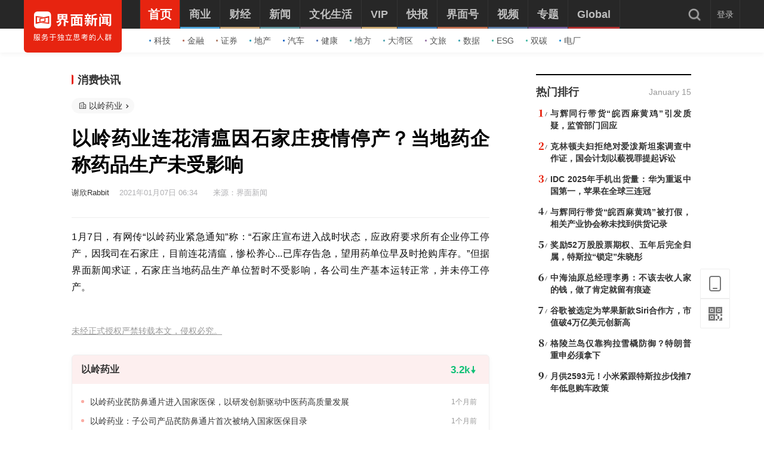

--- FILE ---
content_type: text/css
request_url: https://res.jiemian.com/assets/pkg/assets/css/pc/article/newsflash-d7607b41dd.css
body_size: 11169
content:
@charset "UTF-8";.navbar-container{width:700px;height:74px;margin:30px 0 50px 0;position:relative}.navbar-container.no-prue .opt-praise{display:none}.navbar-container.no-prue .article-navbar__operate{padding-right:80px}.navbar-inner-box{width:700px;height:74px;background:rgba(248,248,248,.98);-webkit-transition:-webkit-transform .5s ease 0s;transition:-webkit-transform .5s ease 0s;-o-transition:transform .5s ease 0s;transition:transform .5s ease 0s;transition:transform .5s ease 0s,-webkit-transform .5s ease 0s;-webkit-transform:translateY(0);-ms-transform:translateY(0);transform:translateY(0)}.navbar-inner-box.hidden{-webkit-transform:translateY(70px);-ms-transform:translateY(70px);transform:translateY(70px)}.navbar-inner-box.bar-fixed{position:fixed;bottom:0;z-index:9}.article-navbar{display:-webkit-box;display:-webkit-flex;display:-ms-flexbox;display:flex;-webkit-box-align:center;-webkit-align-items:center;-ms-flex-align:center;align-items:center;-webkit-justify-content:space-around;-ms-flex-pack:distribute;justify-content:space-around;padding:25px 40px}.article-navbar__operate{padding-right:40px;border-right:1px solid #c6cacd}.article-navbar__share{-webkit-box-flex:1;-webkit-flex:1;-ms-flex:1;flex:1;display:-webkit-box;display:-webkit-flex;display:-ms-flexbox;display:flex;-webkit-box-pack:center;-webkit-justify-content:center;-ms-flex-pack:center;justify-content:center;min-width:252px}.article-navbar__read{padding-left:40px;border-left:1px solid #c6cacd}.nav-reading_prue{width:21px;height:24px;display:inline-block;cursor:pointer;background:url(https://res.jiemian.com/assets/pkg/assets/img/pc/article/pure-reading.png) no-repeat;background-size:100%;position:relative}.nav-reading_prue:hover i{visibility:visible;width:60px;left:-27px}.opt-text,.share__text{visibility:hidden}.opt-item:hover .opt-text,.share-item:hover .share__text{visibility:visible}.opt-item:hover .opt-text::after,.share-item:hover .share__text::after{width:0;height:0;content:"";border-width:5px;border-style:solid;border-color:#fff transparent transparent transparent;position:absolute;bottom:-10px;left:45%}.article-opt{display:-webkit-box;display:-webkit-flex;display:-ms-flexbox;display:flex}.article-opt .opt-item{position:relative;font-size:0;cursor:pointer}.article-opt .opt-item span{font-size:14px;vertical-align:middle}.article-opt .opt-item .num{font-size:12px;text-align:right;display:inline-block;text-align:center;z-index:1000;color:#de3226;position:absolute;right:20px;margin-top:0}.article-opt .opt-icon{content:"";width:25px;height:22px;display:inline-block;background-size:100%}.article-opt .opt-count{margin-left:6px}.article-opt .clicked .opt-count{color:#f12b15}.opt-praise{margin-right:31px}.opt-praise__icon{background:url(https://res.jiemian.com/assets/pkg/assets/img/pc/article/praise.png) no-repeat}.opt-praised__icon{background:url(https://res.jiemian.com/assets/pkg/assets/img/pc/article/praised.png) no-repeat}.opt-praised .opt-text{width:46px}.opt-collect{margin-right:36px}.opt-collect__icon{background:url(https://res.jiemian.com/assets/pkg/assets/img/pc/article/collect.png) no-repeat}.opt-collect .opt-text{width:46px}.opt-collected__icon{background:url(https://res.jiemian.com/assets/pkg/assets/img/pc/article/collected.png) no-repeat}.opt-comment__icon{background:url(https://res.jiemian.com/assets/pkg/assets/img/pc/article/comment.png) no-repeat}.opt-comment__icon:hover{background:url(https://res.jiemian.com/assets/pkg/assets/img/pc/article/commented.png) no-repeat;background-size:100% 100%}.opt-text,.share__text{border-radius:4px;font-size:14px;color:#a7a7a7;text-align:center;line-height:20px;position:absolute;top:-42px;left:-23px;min-width:50px;padding:5px 9px;-webkit-box-sizing:content-box;box-sizing:content-box;height:20px;display:inline-block;background:#fff;-webkit-box-shadow:0 -2px 10px 0 rgba(0,0,0,.1);box-shadow:0 -2px 10px 0 rgba(0,0,0,.1)}.share-article{display:-webkit-box;display:-webkit-flex;display:-ms-flexbox;display:flex;-webkit-box-align:center;-webkit-align-items:center;-ms-flex-align:center;align-items:center}.share-article .article-share{display:-webkit-box;display:-webkit-flex;display:-ms-flexbox;display:flex}.share-article .article-share>a{margin-left:40px}.share-item{position:relative;border:1px solid #666;border-radius:50%;width:28px;height:28px}.share-item span{width:28px;height:28px;display:inline-block;background-size:100% 100%}.share-item:hover .share_weixin{color:#07c061}.share-item:hover .share_weibo{color:#d32024}.share-item:hover .share_qzone{color:#f8ce46}.share-text{font-size:14px;color:#666}.share__text{min-width:57px}.share_qzone,.share_weibo,.share_weixin{font-size:20px;padding:4px;line-height:28px;color:#666}.jm_sina .share-item:hover{border:1px solid #d32024}.jm_weixin .share-item:hover{border:1px solid #07c061}.jm_qzone .share-item:hover{border:1px solid #f8ce46}.pure-article-wrapper-box{display:none}.pure-article.content{padding:30px 0}.pure-article__mian{float:none!important;padding:0!important;margin:0 auto}.pure-article__close{width:56px;height:56px;display:inline-block;background:url(https://res.jiemian.com/assets/pkg/assets/img/pc/article/close-prue-reading.png) no-repeat;background-size:100%;position:fixed;right:70px;top:76px;cursor:pointer}.jm-viewer .viewer-toolbar ul li{width:40px;height:40px;text-align:center;line-height:40px}.jm-viewer .viewer-toolbar ul li+li{margin-left:40px}.jm-viewer .viewer-toolbar .viewer-next:before,.jm-viewer .viewer-toolbar .viewer-one-to-one:before,.jm-viewer .viewer-toolbar .viewer-prev:before,.jm-viewer .viewer-toolbar .viewer-reset:before,.jm-viewer .viewer-toolbar .viewer-zoom-in:before,.jm-viewer .viewer-toolbar .viewer-zoom-out:before{display:inline-block;background-image:url(https://res.jiemian.com/assets/pkg/assets/img/pc/viewer-bg.png);background-size:cover;width:28px;height:28px;vertical-align:middle}.jm-viewer .viewer-toolbar .viewer-one-to-one:before{background-position:0 0}.jm-viewer .viewer-toolbar .viewer-prev:before{background-position:-56px 0}.jm-viewer .viewer-toolbar .viewer-next:before{background-position:-28px 0}.jm-viewer .viewer-toolbar .viewer-reset:before{background-position:-140px 0}.jm-viewer .viewer-toolbar .viewer-zoom-in:before{background-position:-112px 0}.jm-viewer .viewer-toolbar .viewer-zoom-out:before{background-position:-84px 0}.jm-viewer .viewer-toolbar .viewer-next,.jm-viewer .viewer-toolbar .viewer-prev{position:fixed!important;top:50%;margin-top:-30px;width:60px!important;height:60px!important;line-height:60px!important}.jm-viewer .viewer-toolbar .viewer-prev{left:40px}.jm-viewer .viewer-toolbar .viewer-next{right:40px}.tooltips-mask{position:fixed;left:0;right:0;top:0;bottom:0;overflow:hidden;width:100%;height:100%;z-index:1000;background:rgba(0,0,0,.7);-webkit-transition:all .3s ease;-o-transition:all .3s ease;transition:all .3s ease;opacity:0}.tooltips-mask.active{opacity:1}.tooltips-c{position:relative;left:50%;top:50%;-webkit-transform:translate(-50%,-50%);-ms-transform:translate(-50%,-50%);transform:translate(-50%,-50%);background:#fff;-webkit-box-shadow:0 0 6px 0 rgba(44,44,44,.1);box-shadow:0 0 6px 0 rgba(44,44,44,.1);border-radius:4px;padding:20px;min-width:214px;max-width:236px;-webkit-box-sizing:border-box;box-sizing:border-box;font-size:12px;text-align:center}.tooltips-c .tooltips-title{font-weight:700;color:#333;line-height:22px;font-size:16px;margin-bottom:12px}.tooltips-c .tooltips-desc{color:#333;line-height:20px;font-size:14px}.tooltips-c .iconfont.fail-icon{color:#f4473a}.tooltips-c .iconfont.fail-icon{color:#c1c1c1}.tooltips-c .iconfont.fail-icon,.tooltips-c .iconfont.success-icon{font-size:16px;margin-right:8px}.tooltips-c .iconfont.close{color:#d4d4d4;cursor:pointer;text-align:right;position:absolute;right:10px;top:10px}.tooltips-c .tooltips-button-group{display:-webkit-box;display:-webkit-flex;display:-ms-flexbox;display:flex;-webkit-box-pack:center;-webkit-justify-content:center;-ms-flex-pack:center;justify-content:center;margin-top:20px}.tooltips-c .tooltips-button-group .button{line-height:16px;padding:4px 26px;border-radius:15px;background:#fff;margin:0 10px}.tooltips-c .tooltips-button-group .tooltips-ok-button{color:#f4473a;border:1px solid #e72410}.tooltips-c .tooltips-button-group .tooltips-cancel-button{color:#ccc;border:1px solid #ccc}.footer-container{width:1000px}.content-container,.content-list.default .content-container{width:1040px;padding:0 20px 29px 20px}.content{padding:0}.content .content-inner{background:#fff;position:relative}.nav .nav-list .nav-list-inner a{padding:0 10px}.article-view>a,.main-container>a{text-decoration:underline}.main-container{width:700px;padding:0 78px 0 0;float:left;position:relative}.default .main-container{border:none}.main-type-name{margin-bottom:20px;position:relative;left:0;top:0;height:20px;font-size:0}.main-type-name .sildebar-vertical-line{color:#e72410;font-size:18px;margin-right:6px;left:-14px;position:absolute}.main-type-name a,.main-type-name span{background:#fff;font-size:18px;font-weight:900;color:#333;line-height:20px;margin:0}.main-type-name span{padding-left:10px}.main-container a.copy-right{text-decoration:none}.article-view{text-align:justify}.article-view .article-header h1{color:#000;font-size:28px;padding-bottom:10px;font-size:32px;font-weight:600;line-height:44px}.article-view .article-header p{font-size:16px;padding-bottom:20px;font-family:STHeiti,"Microsoft YaHei",黑体,sans-serif,Arial;color:#666;line-height:28px}.article-info{border:none;overflow:hidden;padding-bottom:18px}.article-info .info-s{position:relative;padding:0;line-height:29px;font-size:13px;color:#b0b0b0}.article-info .info-s span{color:#b0b0b3;margin-right:13px}.article-info .info-s span.author{color:#333}.article-info .info-s span.author a{color:#333}.article-info .info-s span.author i{display:none}.article-info .info-s .date-hit{color:#b0b0b0;margin-right:20px}.article-info .info-s .date-hit .hit{margin-left:8px}.article-info .info-s .origin{color:#333}.article-info .info-s .origin span{color:#b0b0b0}.article-info .info-s .comment-num a{color:#bbb}.article-info .info-s .jm-collection.clicked span{color:#f12b35}.article-info .info-s .comment-num{color:#bbb;margin-left:5px;cursor:pointer}.article-info .info-s .comment-num .jm-icon{width:16px;vertical-align:-5px;height:16px}.article-info p .tags{display:inline-block;margin:4px 2px 8px 0;line-height:21px;height:21px;background:#818181;padding:0 12px;color:#fff;float:left}.content-text-focus.align-right,.set-size{float:right}.article-info p .tags:hover{background:#de3226;text-decoration:none}.article-main{padding:0}.article-main .article-img{margin:0;padding:0;border:none}.article-main .article-img img{max-width:100%;margin:0 auto}.article-main .article-img p{text-align:right;color:#aaa;line-height:20px;padding-top:15px}.article-main .article-text-divider{border-top:1px solid #eee;width:100%;display:inline-block}.article-main .article-content{padding:16px 0 10px 0;position:relative;font-size:16px;line-height:24px;word-wrap:break-word}.article-main .article-content h3,.article-main .article-content h4,.article-main .article-content ol,.article-main .article-content p,.article-main .article-content ul{margin-bottom:20px}.article-main .article-content ul{list-style:disc}.article-main .article-content ol{list-style:decimal}.article-main .article-content li{font-size:15px;line-height:30px;margin-left:20px}.article-main .article-content p{font-size:16px;line-height:1.8;color:#0e0e0e}.article-main .article-content iframe{height:350px;width:579px}.article-main .video-focus{margin:0 0 20px}.article-main .video-focus figcaption,.article-main .video-focus figcaption p{color:#aaa;font-size:13px;line-height:20px;text-align:right;margin-bottom:0}.article-main .video-focus-cover{position:relative;cursor:pointer}.article-main .video-focus-cover::before{content:"";position:absolute;left:0;top:0;right:0;bottom:0;background:rgba(0,0,0,.2);z-index:1}.article-main .video-focus-cover::after{content:"";position:absolute;left:50%;top:50%;width:66px;height:53px;-webkit-transform:translate(-50%,-50%);-ms-transform:translate(-50%,-50%);transform:translate(-50%,-50%);background:url(https://res.jiemian.com/assets/pkg/assets/img/pc/article/feed_icon_stop_nor.png) no-repeat center;background-size:100%;z-index:2}.article-main .article-content em,.article-main .article-content i{font-style:italic}.article-main .article-content p a{color:#4580bb}.article-main .article-content img{display:block;max-width:100%;margin:0 auto}.article-content .img-focus{margin:0 auto 20px!important}.article-main .article-content h3{font-size:20px;font-weight:700;line-height:1.5}.article-main .article-content h4{font-size:18px;font-weight:700;line-height:1.5}.set-size a{color:#666;font-family:Consolas}.set-size a span{color:#6c899d}.article-main .article-content blockquote{border-left:5px solid #8d8d8d;padding:0 10px 0 15px;font-size:16px;margin-bottom:19px}.article-main .article-content blockquote p{font-size:15px;color:#252525;line-height:24px;margin:0}.content-text-focus{padding:35px 0 35px 35px;position:relative;width:175px}.content-text-focus .ui-icon{position:absolute;width:40px;height:18px;background-image:url(https://res.jiemian.com/assets/jmw/image/ico.png);background-repeat:no-repeat;left:35px}.content-text-focus .up-arrow{background-position:-106px -266px;bottom:10px}.content-text-focus .down-arrow{background-position:-106px -243px;top:10px}.content-text-focus.align-left,.img-focus.align-left{float:left}.content-text-focus .content-text-caption p{margin:0;font-size:20px;color:#000;line-height:28px;width:100%}.img-focus.align-center{margin:0 auto}.img-focus.align-right{float:right;padding-right:30px}.content-img-focus{display:block;font-size:16px;font-style:normal;font-weight:400;position:relative;max-width:100%;margin:0 auto 20px auto}.content-img-focus img{display:block;height:auto;max-width:100%}.content-img-focus figcaption{font-weight:400;clear:both;color:#b5b5b6;font-size:12px;margin-top:0;padding:.5em 0 0 0;text-align:center;display:block}.content-img-focus figcaption.caption-align-left{text-align:left}.content-img-focus figcaption.caption-align-center{text-align:center}.content-img-focus figcaption.caption-align-right{text-align:right}.content-img-focus.align-left{float:left;padding-right:30px}.content-img-focus.align-right{float:right;padding-right:30px}.content-img-focus.align-left figcaption,.content-img-focus.align-right figcaption{text-align:right}.article-main .article-source{padding:15px 0 0 0}.article-main .article-source p{margin-bottom:5px;font-size:14px;color:#666;line-height:20px}.article-main .article-content p.origin-title{margin-bottom:9px}.article-main .article-content p.last-time{margin:0;color:#999}.article-main .article-source em{font-style:italic;color:#aaa;line-height:20px;font-size:12px}.article-btn{text-align:center;padding-bottom:20px}.article-btn .zan-btn{background:url(https://res.jiemian.com/assets/jmw/image/praise.png) no-repeat 0 0;width:73px;height:20px;padding:60px 10px 13px;line-height:20px;display:inline-block;cursor:pointer;position:relative}.article-btn .zan-btn i{font-style:normal;color:#fff}.article-btn .zan-btn.active{background-position:-93px 0;cursor:default}.article-btn .zan-btn .num{color:#faad05;font-size:14px;position:absolute;left:0;width:93px;text-align:center;margin-top:-93px}.article-footer{padding:10px;background-color:#f7f7f7}.article-footer .article-author{overflow:hidden;position:relative;margin-bottom:10px}.article-footer .article-author.item-1{border-top:1px solid #ddd;padding-top:10px}.article-footer .article-author .author-avatar{float:left;width:60px;height:60px}.article-footer .article-author .author-main{margin-left:70px}.article-footer .article-author .author-main .author-name{color:#141414;line-height:18px;display:inline-block}.article-footer .article-author .author-main .author-mate{color:#141414;line-height:18px}.article-footer .article-author .author-main p{color:#757575;line-height:20px;margin-top:5px;padding-right:10px}.article-footer .article-author .follow-set{color:#333;position:absolute;right:10px;top:0}.article-footer .article-author .follow-set a,.article-footer .article-author .follow-set span{display:inline-block;color:#333;border:1px solid #ccc;-webkit-box-shadow:0 1px 1px rgba(0,0,0,.15);box-shadow:0 1px 1px rgba(0,0,0,.15);line-height:20px;padding:0 5px;background:#fff;margin:0 3px}.article-footer .article-author .follow-set a .jm-icon,.article-footer .article-author .follow-set span .jm-icon{margin-right:2px}.article-footer .article-author .follow-set a:hover{background:#f3473a;color:#fff}.article-footer .article-author .follow-set a:hover .icon-pm{background-position:-103px -43px}.article-footer .article-author .follow-set a:hover .icon-rss{background-position:-103px -63px}.article-footer .article-author .author-main .comment{display:inline-block}.article-footer .article-author .author-main .comment .ui-icon{background-position:-106px -293px}.article-footer .article-author .author-main .collect{display:inline-block}.article-footer .article-author .author-main .collect .ui-icon{background-position:-126px -293px}.article-copr{margin:10px 0}.article-copr .copr-left{float:left}.article-copr .copr-left span{font-size:20px;line-height:40px;color:#666}.article-copr .copr-right{margin-left:90px}.article-copr .copr-right p{font-size:14px;line-height:20px;color:#666}.today-news{overflow:hidden}.today-news .title-view{border-top:1px solid #ddd;height:28px;line-height:28px;color:grey;font-size:13px;margin-bottom:5px}.today-news .title-view .title-box{width:150px;line-height:28px;float:left}.today-news li{margin-bottom:10px;overflow:hidden;line-height:20px}.today-news li a{font-size:14px;float:left}.today-news li a i{font-size:14px;font-weight:700}.today-news li span{float:right;font-size:12px;color:#999}.re-article{margin-top:10px;padding-bottom:10px;overflow:hidden}.re-article .title-view{border-bottom:1px solid #ddd;height:28px;line-height:28px;color:grey;font-size:13px;margin-bottom:10px}.re-article .title-view .title-box{width:150px;line-height:28px;float:left;font-size:16px;color:#000;font-weight:700}.article-box{position:relative;left:0;top:0;width:614px}.re-article .news-view{width:184px;float:left;margin-right:14px}.re-article .news-view:hover{background:#f4f3f0}.re-article .news-view .news-img img{width:100%}.re-article .news-view .news-header{padding:9px 5px}.re-article .news-view .news-header a{font-size:13px;line-height:18px;color:#252525}.re-article .news-view .news-footer{padding:9px 5px;height:16px}.re-article .news-view .news-footer p{line-height:16px;position:relative}.wb-comment{padding-top:50px}.wb-comment h3{line-height:24px;height:24px;color:#333}.wb-comment h3 .title-box{width:150px;line-height:24px;float:left;font-size:16px;font-weight:700;color:#666;position:absolute}.comment-view h3{line-height:24px;height:24px;color:#333}.comment-view h3 .title-box{width:150px;line-height:24px;float:left;font-size:16px;font-weight:700;color:#666;position:absolute}.pl-box{padding-top:10px;padding-bottom:10px;overflow:hidden;margin-bottom:20px}.pl-box textarea{border:1px solid #dcdcdc;width:100%;-webkit-box-sizing:border-box;box-sizing:border-box;padding:3px 8px 5px;height:64px;margin-bottom:8px;-webkit-box-shadow:inset 0 2px 4px 0 rgba(0,0,0,.04);box-shadow:inset 0 2px 4px 0 rgba(0,0,0,.04);line-height:20px;font-size:13px;resize:none}.pl-box .result-tips{float:left;color:grey}.pl-box .result-tips span{font-weight:700;font-size:22px;font-style:italic;font-family:Constantia,Georgia}.pl-box .result-tips span.error-tips{color:#e44443}.pl-box button{width:48px;height:21px;color:#fff;background:#f3473a;float:right}.pl-box button.locked{background:#e8e8e8;color:#666}.pl-box button.locked:hover{color:#fff;background:#f3473a}.report-view{margin:10px 0 10px 80px;border-radius:3px;padding:10px 20px 0;position:relative;display:none;background:#f5f5f5}.report-view .report-arrow{position:absolute;right:0;z-index:0;margin:-18px 0 0;width:22px;cursor:default}.comment-body .comment-footer .comment,.comment-body .report,.ju-bao{position:relative}.report-view .report-arrow em,.report-view .report-arrow span{font-family:SimSun;overflow:hidden;font-size:12px;line-height:1.231;display:block;height:12px;color:#f5f5f5}.report-view .report-arrow span{margin:-11px 0 0;color:#f5f5f5}.report-box{overflow:hidden;padding-bottom:10px}.report-box textarea{resize:none;overflow:hidden;margin:0 0 5px;padding:5px 0 0 2px;border:1px solid #ccc;border-radius:2px;font-size:12px;word-wrap:break-word;outline:0;height:24px;line-height:18px;min-height:24px;width:99%;vertical-align:middle;color:#000;-webkit-box-shadow:0 1px 1px 0 #eaeaea inset;box-shadow:0 1px 1px 0 #eaeaea inset}.report-box button{width:48px;height:21px;color:#fff;background:#f3473a;float:right}.loading{text-align:center;line-height:50px}.loading img{display:block;vertical-align:middle;width:32px;margin:0 auto}.jm-comments dt{font-size:14px;color:#231815;line-height:30px;padding:0 20px}.jm-comments .comment-post02{border-top:1px dashed #d7d7d7;margin-bottom:10px}.jm-comments .comment-post02:first-of-type{border:0}.jm-comments .comment-post{border-top:1px solid #d7d7d7}.jm-comments dd .more-comments{width:120px;height:30px;line-height:30px;text-align:center;display:block;color:#fff;background:#4b0100;margin:20px auto}.jm-avatar,.jm-avatar img{width:60px;height:60px}.post-self{padding:18px 0 0}.jm-avatar{float:left;font-size:13px;line-height:24px;color:#252525}.comment-body{margin-left:80px;position:relative}.comment-body .msg-shenping{position:absolute;right:0;top:5px;width:39px;height:39px}.comment-body .comment-header a{color:#4b0100;line-height:24px;font-size:14px}.comment-body .comment-main{padding:5px 0}.comment-body .comment-main p{font-size:13px;line-height:20px;color:#000;word-wrap:break-word}.comment-body .comment-footer{line-height:30px;height:30px}.comment-body .comment-footer span{float:right;color:#595757;margin-left:10px;position:relative;cursor:pointer}.comment-body .comment-footer .hide-arrow,.comment-body .comment-footer .show-arrow{padding-top:2px}.comment-body .comment-footer .show-arrow .icon-arrow{display:inline-block;width:11px;height:11px;background:url(https://res.jiemian.com/assets/jmw/image/jiantou.png) -11px 0 no-repeat}.comment-body .comment-footer .hide-arrow .icon-arrow{display:inline-block;width:11px;height:11px;background:url(https://res.jiemian.com/assets/jmw/image/jiantou.png) no-repeat}.comment-body .comment-footer .more-reply{width:20px;height:21px;background:url([data-uri]) no-repeat;display:inline-block}.comment-body .comment-footer span a{color:#595757}.comment-body .comment-footer span a:hover{color:#ae2b04}.comment-body .comment-footer .date{float:left;color:#999;margin:0}.comment-body .author-name,.comment-body .user-name{color:#09f}.comment-body .reply-to{margin:0 5px;color:#ccc}.comment-body .delete,.comment-body .report{display:none}.comment-body:hover .delete,.comment-body:hover .report{display:inline-block}.jm-comments .comment-post ul .jm-avatar,.jm-comments .comment-post ul .jm-avatar img{width:40px;height:40px}.jm-comments .comment-post ul .comment-body{margin-left:0}.jm-comments .comment-post ul .show-all{width:80px;display:block;margin:0 auto;line-height:24px;cursor:pointer;color:#f35b41}.btn-view .delete,.ju-bao{margin-right:10px;display:none}.jm-comments .comment-post ul li{padding:0}.jm-comments .comment-post ul li .report-box{margin:0 0 0 50px}.jm-comments .comment-post ul li:last-of-type{border-bottom:0}.btn-view .delete{cursor:pointer}.top3-keywords{margin:32px 0}.top3-keywords.multiple .top3-item .top3-article-time{display:none}.top3-keywords.multiple .top3-item .top3-article-title{max-width:none;overflow:hidden;display:-webkit-box;-webkit-box-orient:vertical;-webkit-line-clamp:2;-webkit-text-overflow:ellipsis;-moz-text-overflow:ellipsis;-ms-text-overflow:ellipsis;-o-text-overflow:ellipsis;text-overflow:ellipsis;white-space:normal}.top3-item{border:1px solid #efefef;-webkit-box-shadow:0 2px 8px 0 rgba(0,0,0,.04);box-shadow:0 2px 8px 0 rgba(0,0,0,.04);border-radius:6px;color:#333;overflow:hidden}.top3-keywords .top3-item:nth-child(2),.top3-keywords .top3-item:nth-child(3){margin-left:20px}.top3-keywords .top3-item:nth-child(1) .top3-header{background-color:rgba(234,98,98,.1)}.top3-keywords .top3-item:nth-child(2) .top3-header{background-color:rgba(234,178,88,.1)}.top3-keywords .top3-item:nth-child(3) .top3-header{background-color:rgba(98,153,234,.1)}.top3-keywords .top3-item.up .top3-rate-icon{background-position:0 0}.top3-keywords .top3-item.up .top3-rate-number{color:#f13723}.top3-keywords .top3-item.down .top3-rate-icon{background-position:-14px 0}.top3-keywords .top3-item.down .top3-rate-number{color:#10c076}.top3-keywords .top3-item.flat .top3-rate-icon{background-position:-28px 0}.top3-keywords .top3-item.flat .top3-rate-number{color:#666}.top3-header{height:48px;padding-left:15px;padding-right:20px}.top3-header .top3-company-name{font-size:16px;font-weight:700}.top3-header .top3-rate{font-size:17px}.top3-rate-number{font-weight:700}.top3-rate-icon{width:12px;height:22px;background:url(https://res.jiemian.com/assets/pc/article/image/rate-sprite.png) no-repeat;background-size:40px 22px;-webkit-transform:scale(.58);-ms-transform:scale(.58);transform:scale(.58);margin-top:-1px}.top3-body{padding:20px;padding-left:30px;font-size:14px}.top3-body .top3-article-item{margin-bottom:12px;position:relative;cursor:pointer;line-height:20px}.top3-body .top3-article-item:last-child{margin-bottom:0}.top3-body .top3-article-item::before{content:"";width:5px;height:5px;border-radius:100%;background-color:#faaba2;position:absolute;left:-15px;top:7px}.top3-body .top3-article-title{color:#333;max-width:88%}.top3-body .top3-article-time{font-size:12px;color:#999}.meta-container{margin:32px 0;display:-webkit-box;display:-webkit-flex;display:-ms-flexbox;display:flex;-webkit-box-pack:justify;-webkit-justify-content:space-between;-ms-flex-pack:justify;justify-content:space-between}.meta-container .main-mate{max-height:76px;-webkit-box-sizing:border-box;box-sizing:border-box;overflow:hidden}.meta-container .main-mate a{color:#f12b15;border:1px solid #f12b15;font-size:15px;text-align:center;line-height:24px;padding:0 10px;display:inline-block;border-radius:12px;margin:6px 18px 6px 0}.meta-container .main-mate span a{border-color:#999;color:#999}.article-content a.companylink,.article-content a.keymanlink{font-size:16px;line-height:22px;color:#4f71b7;position:relative;border-bottom:1px dotted #4f71b8;margin:0 6px;padding-bottom:2px}.article-content a.companylink::before,.article-content a.keymanlink::before{content:"";width:14px;height:15px;background-repeat:no-repeat;background-size:100% 100%;margin-right:5px;margin-bottom:-2px;display:inline-block}.article-content a.keymanlink::before{background-image:url(https://res.jiemian.com/assets/pkg/assets/img/pc/article/wz_neirong_renwu@2x.png)}.article-content a.companylink::before{background-image:url(https://res.jiemian.com/assets/pkg/assets/img/pc/article/wz_neirong_gongsi@2x.png)}.ju-bao-box{border:1px solid #dad9da;position:absolute;right:0;bottom:0;width:350px;padding:20px;background:#f5f1ee;z-index:99;display:none}.ju-bao-box .pull-left{padding-top:4px;margin-right:10px}.ju-bao-box .input-group .radio{float:left;margin:0 5px 0 0;padding-top:4px}.ju-bao-box .input-group .radio input{margin-top:2px}.ju-bao-box .input-group button{display:block;margin:0 auto}.main-right-side{width:260px;display:inline-block;margin:0;padding:0}.main-right-side .tj-mate{position:relative;width:143px;height:28px;font-weight:700;line-height:28px;margin:10px 0}.main-right-side .tj-mate a,.main-right-side .tj-mate span{color:#000;font-size:16px}.main-right-side .news-view{padding-bottom:16px;margin-bottom:14px}.main-right-side .news-view:hover{background:#f4f3f0}.main-right-side .news-view .news-img img{width:100%}.main-right-side .news-view .news-header{padding:11px 5px 9px}.main-right-side .news-view .news-header a{font-size:18px;line-height:24px;color:#141414;font-weight:700}.main-right-side .news-view .news-main{padding:2px 0 25px}.main-right-side .news-view .news-main p{font-size:13px;line-height:20px;color:#595757}.main-right-side .news-view .news-footer{height:16px}.main-right-side .news-view .news-footer p{position:relative;line-height:15px}.main-right-side .news-view .news-footer .date{color:#bbb}.tagdk-top10{overflow:hidden;padding:25px 0}.tagdk-top10 ul{width:100%;margin:0 auto;overflow:hidden}.tagdk-top10 ul li{margin:0 auto;padding:8px 0 11px;display:block;font-size:13px;line-height:18px;border-bottom:1px solid #e3e3e3;color:#fff}.tagdk-top10 ul li:last-of-type{border:0}.tagdk-top10 ul li a{color:#252525}.tagdk-top10-title{margin:0 auto 30px}.tagdk-top10-title-left{width:160px;float:left;position:relative}.tagdk-top10-title-left .after{right:-8px;border-color:#f3473a transparent transparent;border-width:28px 28px 0 0}.tagdk-top10-title-left-box{width:140px;height:28px;background:#f3473a;float:left;color:#fff;line-height:28px;text-align:center;font-size:16px}.tag-top10-title-date{float:right}.summary-info-date{color:#b1afaf;line-height:30px}.active-set{text-align:center;margin-bottom:10px}.active-set .share-view{position:static;width:100%}.active-set .share-view a{margin:0 7px 10px}.share-view{width:40px;position:absolute;left:-119px;top:0;z-index:9;background:0;font-family:"Microsoft YaHei"}.share-view .share-title{width:30px;height:30px;padding:5px;color:#fff;border-radius:50%}.share-view .share-title .ui-icon{width:30px;height:30px;background-image:url(https://res.jiemian.com/assets/jmw/image/share.png);background-repeat:no-repeat;background-position:-181px 0}.share-view a{display:inline-block;width:28px;height:28px;padding:5px;background:#727171;margin-bottom:7px;border-radius:50%;vertical-align:middle}.share-view a span{display:none;color:#fff;font-family:Constantia,Georgia;text-align:center;line-height:30px}.share-view a:hover span{display:inline-block}.share-view .jm-collection:hover i,.share-view .jm_like:hover i,.share-view .jm_unlike:hover i{display:none}.share-view a .ui-icon{width:30px;height:30px;background-image:url(https://res.jiemian.com/assets/jmw/image/share.png);background-repeat:no-repeat}.share-view a .ui-weibo{background-position:2px -1px}.share-view a .ui-qq{background-position:-55px 0}.share-view a .ui-tencent-weibo{background-position:-27px 0}.share-view a .ui-qzone{background-position:-114px -1px}.share-view a .ui-weixin{background-position:-82px 0}.share-view a .ui-collection{background-position:-141px 1px}.share-view a .ui-unlike{background-position:-264px 1px}.share-view a .ui-like{background-position:-227px 0}.share-view .jm-collection:active,.share-view .jm-collection:hover{background:#666}.share-view .jm_sina:hover{background-color:#d52b2a}.share-view .ui-qq:hover{background-color:#3572c3}.share-view .jm_qq_weibo:hover{background-color:#71c5f2}.share-view .jm_qzone:hover{background-color:#ffa709}.share-view .jm_weixin:hover{background-color:#55a947}.share-view .jm_like:hover,.share-view .jm_unlike:hover{background:#666}.share-view a.clicked{background:#de3226;cursor:default}.img-focus.align-left{margin-left:-230px;padding-right:20px}.collect-input,.collect-main{width:550px;margin-left:100px}.img-focus.align-right{margin-right:-230px;padding-left:20px}.collect-view{position:relative;padding-bottom:200px}.collect-header{background:url(https://res.jiemian.com/assets/jmw/image/r-1_02.png) no-repeat;width:397px;height:160px;position:relative;left:-100px;top:-20px;padding:40px 235px 0}.collect-header h3{font-size:32px;color:#fff;line-height:35px;margin-bottom:10px;font-weight:700}.collect-header p{font-size:13px;line-height:30px;color:#f5f5f5;font-weight:700}.collect-input p,.collect-main p{line-height:24px;color:#666}.collect-main p{font-size:14px;margin-bottom:25px}.collect-input h3{line-height:30px}.collect-input textarea{width:538px;border:1px solid #d8d8d8;height:108px;resize:vertical;padding:5px}.collect-input button{background:#ff9000;border:1px solid #ff9000;color:#fff;width:110px;height:40px;margin:20px auto;display:block}.collect-view .f-bg{position:absolute;width:330px;height:110px;bottom:-30px;right:-73px;background:url(https://res.jiemian.com/assets/jmw/image/r-1_02.png) 0 -278px no-repeat}.collect-view .logo-fix{position:absolute;right:-213px;top:0;width:160px;height:110px;background:url(https://res.jiemian.com/assets/jmw/image/r-1_02.png) -357px -279px no-repeat}.picture-container{background:#161618;padding:25px 0 0}.picture-container .picture-header{padding:0 360px 10px 10px}.picture-container .picture-header h3{font-size:28px;line-height:34px;color:#fff}.picture-container .picture-header h3 .date-time{font-size:12px;color:#ccc}.picture-container .picture-header p{padding:10px 0;font-size:14px;line-height:24px;color:#f4f4f4}.picture-container .picture-header p .author .date-time{font-size:12px}.picture-container .picture-header p .author a{color:#fff;font-size:12px}.picture-container .picture-main{background:#000}.picture-container .picture-main .picture-img{float:left;padding:10px;text-align:center;width:700px;height:525px;line-height:525px}.picture-container .picture-main .picture-img span{display:inline-block}.picture-container .picture-main .picture-img img{max-height:525px;max-width:700px;display:inline-block;vertical-align:middle}.picture-container .picture-main .picture-info{margin-left:720px;padding:50px 15px;height:425px;position:relative}.picture-container .picture-main .picture-info .copyright{position:absolute;bottom:0;left:15px;color:#ddd;font-size:13px;line-height:20px;font-style:italic}.picture-container .picture-main .picture-info p{color:#fff;font-size:13px;line-height:22px}.picture-container .picture-main .bx-wrapper{position:relative;width:100%}.picture-container .picture-main .bx-controls{height:20px;padding:15px 0;position:absolute;top:0;left:660px;width:300px;z-index:99}.picture-container .picture-main .bx-controls-auto,.picture-container .picture-main .bx-default-pager{display:inline-block;float:left}.picture-container .picture-main .bx-default-pager{color:#fff;line-height:20px;width:80px;font-family:georgia;font-size:20px;padding-left:76px}.picture-container .picture-main .bx-controls-auto{float:right}.picture-container .picture-main .bx-controls-auto .bx-start,.picture-container .picture-main .bx-controls-auto .bx-stop{width:60px;text-align:center;height:20px;color:#fff;margin:0 3px 0 0;line-height:20px;display:inline-block;background:#f3473a}.picture-container .picture-main .bx-controls-auto .bx-start.active,.picture-container .picture-main .bx-controls-auto .bx-stop.active{display:none}.picture-container .picture-main .bx-controls-direction a{width:100px;height:98px;display:inline-block;background:url(https://res.jiemian.com/assets/jmw/image/top-slider.png) no-repeat;position:absolute;top:215px;z-index:100;text-indent:-9999px}.picture-container .picture-main .bx-controls-direction .bx-prev{background-position:0 0;left:-670px;opacity:.5}.picture-container .picture-main .bx-controls-direction .bx-prev:hover{background-position:0 -83px;opacity:1}.picture-container .picture-main .bx-controls-direction .bx-next{background-position:-100px 0;right:225px;opacity:.5}.picture-container .picture-main .bx-controls-direction .bx-next:hover{background-position:-100px -83px;opacity:1}.picture-container .picture-footer{height:40px;border-bottom:1px solid #000;font-size:13px;padding:10px 10px 0}.picture-container .picture-footer .share{color:#666;line-height:40px;float:left}.picture-container .picture-footer .share .pull-left{float:left;padding-right:10px}.picture-container .picture-footer .pull-right{float:right;line-height:40px;color:#666}.picture-container .picture-footer .share-box{float:left;height:40px}.picture-container .picture-footer .share-box a{display:inline-block;width:30px;height:30px;padding:5px;margin-bottom:1px}.picture-container .picture-footer .share-box a .ui-icon{width:30px;height:30px;background-image:url(https://res.jiemian.com/assets/jmw/image/share.png);background-repeat:no-repeat}.picture-container .picture-footer .share-box a .ui-weibo{background-position:3px 0}.picture-container .picture-footer .share-box a .ui-qq{background-position:-55px 0}.picture-container .picture-footer .share-box a .ui-tencent-weibo{background-position:-25px 0}.picture-container .picture-footer .share-box a .ui-qzone{background-position:-113px 0}.picture-container .picture-footer .share-box a .ui-weixin{background-position:-80px 0}.picture-container .picture-footer .share-box a .ui-heart{background-position:-141px 0}.picture-container .picture-footer .share-box a:hover{background:#ff9000}.picture-container .re-article{margin:0}.picture-container .re-article .title-view{padding:0 10px;border-bottom:1px solid #000;line-height:34px;height:34px}.picture-container .re-article .title-view .title-box{color:#fff;line-height:34px}.picture-container .re-article .article-box{padding:0 12px;width:100%}.picture-container .re-article .news-view .news-header a{color:#fff}.picture-container .re-article .news-view:hover{background:#161618}.vote-views{width:580px;margin:0 auto}.vote-views input{display:none}.vote-views .vote-title{padding:20px 0}.vote-views .vote-header p{font-size:14px;color:#000;line-height:40px;border:1px solid #dcdcdc;text-align:center;border-radius:3px}.vote-views .vote-title p{font-size:16px;line-height:30px}.vote-selected{overflow:hidden}.vote-selected ul{overflow:hidden;padding-bottom:40px}.vote-selected li{border:1px solid #dcdcdc;margin:0 20px 20px 0;cursor:pointer;position:relative}.vote-selected li .selected-text-icon{position:absolute;right:10px;top:0;width:40px;height:40px;background-image:url(https://res.jiemian.com/assets/jmw/image/vote/check.png);background-position:center center;background-repeat:no-repeat;background-size:30px 30px;display:none}.vote-selected li.selected .selected-text-icon{display:block}.vote-selected li .pic{position:relative}.vote-selected li .pic .selected-icon{position:absolute;left:0;top:0;width:100%;height:100%;background-color:rgba(0,0,0,.6);background-image:url(https://res.jiemian.com/assets/jmw/image/vote/right.png);background-position:center center;background-repeat:no-repeat;display:none}.vote-selected .selected{border-color:#aaa;-webkit-box-shadow:0 0 3px rgba(0,0,0,.6);box-shadow:0 0 3px rgba(0,0,0,.6)}.vote-selected .selected .pic .selected-icon{display:block}.vote-selected li img{width:100%}.vote-selected li .text{padding:10px 60px 10px 10px}.vote-selected li .text span{display:block;line-height:20px;font-size:14px;overflow:hidden;height:100%}.vote-selected button{display:block;color:#fff;background:#f15a11;width:590px;margin:0 auto 40px;line-height:40px;font-size:16px;border-radius:3px}.vote-selected .button-group{overflow:hidden}.vote-selected .button-group button{width:285px;float:left}.vote-selected .button-group .result-btn{margin-right:10px;background:#fff;color:#333;border:1px solid #d1d1d1}.vote-selected .vote-tips{font-size:14px;margin:10px}.vote-selected.default li{margin-right:0}.vote-selected.default li .text{padding:10px}.vote-selected.row li{width:278px;float:left}.vote-selected.row li:nth-of-type(2n+2){margin-right:0}.vote-selected.row li .text{padding:10px;height:60px}.vote-selected.grid li{width:178px;float:left}.vote-selected.grid li:nth-of-type(3n+3){margin-right:0}.vote-selected.grid li .text{height:60px;padding:10px}.vote-selected.result{padding-bottom:40px}.vote-selected.result li{border:none;float:left;width:234px;padding:0 40px 40px 15px;margin:0}.vote-selected.result .selected{-webkit-box-shadow:none;box-shadow:none}.vote-selected.result li:nth-child(2n+1){border-right:1px solid #dcdcdc}.vote-selected.result .date-pie{float:left;width:80px}.vote-selected.result .date-main{margin-left:100px}.vote-selected.result .date-main p{line-height:20px;font-size:14px;color:#666;height:40px;overflow:hidden;margin-bottom:8px}.vote-selected.result .date-main span{font-size:30px}.article-vote{overflow:hidden;text-align:center}.article-vote .article-num{font-size:14px;color:#000;line-height:40px;border:1px solid #dcdcdc;text-align:center;border-radius:3px}.vote-times-t{float:right;border:1px solid #dcdcdc;display:inline-block;padding:0 10px;color:#666;font-size:14px;line-height:26px}.vote-times-t .vote-times-c{display:inline-block;padding:0 2px;font-size:16px;font-weight:700;color:#f15a11}.t-ad{width:1000px;margin:0 auto}.ad-view iframe{padding-bottom:10px}.jiemian-show-red{width:100%;border-radius:5px;overflow:hidden;padding-bottom:20px}.jiemian-show-red table{width:100%;background:#d13428;border-collapse:collapse}.jiemian-show-red table tr td{border:1px solid #fff}.jiemian-show-red .jm-logo img{width:258px;margin:0 auto}.jiemian-show-red .login-reg a{display:block;text-align:center;font-size:18px;line-height:50px;color:#fff}.jiemian-show-red .ewm{padding:20px 0 10px}.jiemian-show-red .ewm .ewm-box{width:110px;height:110px;margin:0 auto;padding:10px;background:#fff}.jiemian-show-red .ewm .ewm-box img{width:100%}.jiemian-show-red .app-link{text-align:center;font-size:16px;color:#fff;line-height:30px;height:30px;padding:5px 0}.jiemian-show-red .app-link span{vertical-align:middle}.jiemian-show-red .app-link a{display:inline-block;width:30px;height:30px;background:url(https://res.jiemian.com/assets/jmw/image/jmshow/jm-show.png) no-repeat;vertical-align:middle;margin-left:5px}.jiemian-show-red .app-link .apple{background-position:-4px -5px}.jiemian-show-red .app-link .android{background-position:-112px -6px}.jiemian-show-red .weibo-link a,.jiemian-show-red .weixin-link a{line-height:40px;display:block;color:#fff;font-size:14px;text-align:center}.jiemian-show-red .weibo-link a i,.jiemian-show-red .weixin-link a i{display:inline-block;width:30px;height:30px;background:url(https://res.jiemian.com/assets/jmw/image/jmshow/jm-show.png) no-repeat;vertical-align:middle;margin-left:5px}.jiemian-show-red .weibo-link a i{background-position:-4px -58px}.jiemian-show-red .weixin-link a i{background-position:-112px -58px}.jiemian-show-red .weibo-link a:hover,.jiemian-show-red .weixin-link a:hover{background:#a72a20}.jiemian-show-red .more-link{line-height:40px;display:block;font-size:14px;text-align:center}.jiemian-show-red .more-link a{color:#fff}.article-main .article-content p a.companylink,.article-main .article-content p a.keymanlink{font-size:16px;line-height:28px;color:#0e0e0e;cursor:default}.article-main .article-content jm-highlight{display:inline;background-color:#fce9c2}.article-main .article-content jm-wavy{display:inline;font-weight:400;text-decoration:underline;-webkit-text-decoration-color:#666;text-decoration-color:#666;-webkit-text-decoration-style:wavy;text-decoration-style:wavy;text-underline-offset:5px}.right-module__container{margin-bottom:30px}.right-module__header{padding:18px 0 16px 0;border-top:2px solid #000;cursor:pointer;display:-webkit-box;display:-webkit-flex;display:-ms-flexbox;display:flex;-webkit-box-pack:justify;-webkit-justify-content:space-between;-ms-flex-pack:justify;justify-content:space-between;-webkit-box-align:center;-webkit-align-items:center;-ms-flex-align:center;align-items:center}.right-module__title{font-size:18px;font-family:STSongti-SC-Black,STSongti-SC;font-weight:900;color:#333;line-height:18px}.right-module__date{font-size:14px;color:#999;line-height:20px}.only-title__list{position:relative}.only-title__list:nth-child(n+10){display:none}.only-title__item{position:relative;margin-bottom:15px;color:#333;display:-webkit-box;display:-webkit-flex;display:-ms-flexbox;display:flex}.only-title__item:last-child{margin-bottom:0}.only-title__title{font-size:14px;font-weight:600;color:#333;line-height:20px;line-height:20px;margin-left:6px;text-align:justify;-o-text-overflow:ellipsis;text-overflow:ellipsis;overflow:hidden;display:-webkit-box;-webkit-box-orient:vertical;-webkit-line-clamp:2;line-height:20px;max-height:40px}.only-title__order{position:relative}.only-title__order .iconfont{color:#333}.only-title__order .num1,.only-title__order .num2,.only-title__order .num3{color:#e72410}.only-title__order .num{font-size:18px}.only-title__order .numline{position:absolute;left:9px;font-size:16px}.only-title__order .num10{width:26px;display:inline-block;position:relative}.only-title__order .num10 .num0{margin-left:-10px}.only-title__order .num10 .numline{left:17px}.only-title__order .num10 i{color:#333}.content-list{padding:0;background-color:#fff}.header.header{margin-bottom:36px}.links-group{display:-webkit-box;display:-webkit-flex;display:-ms-flexbox;display:flex;-webkit-flex-wrap:wrap;-ms-flex-wrap:wrap;flex-wrap:wrap;margin-bottom:10px}.links-group .link-item{background-color:#f8f8f8;border-radius:13px;height:26px;line-height:26px;padding-left:12px;padding-right:9px;margin-right:14px;margin-bottom:10px;color:#333;font-size:14px;position:relative}.links-group .link-item:last-child{margin-right:0}.links-group .link-item::before{content:"";background-repeat:no-repeat;background-size:100% 100%;margin-right:4px;margin-bottom:-1px;display:inline-block}.links-group .link-item::after{content:"";width:6px;height:6px;border-top:2px solid #333;border-right:2px solid #333;-webkit-transform:rotate(45deg) scale(.6);-ms-transform:rotate(45deg) scale(.6);transform:rotate(45deg) scale(.6);display:inline-block;margin-left:3px}.links-group .link-item.company::before{width:13px;height:13px;background-image:url(https://res.jiemian.com/assets/pkg/assets/img/pc/article/wz_top_gongsi@2x.png)}.links-group .link-item .keyman::before{width:12px;height:13px;background-image:url(https://res.jiemian.com/assets/pkg/assets/img/pc/article/wz_top_renwu@2x.png)}.report-container{border:1px solid #dad9da;position:absolute;left:50%;top:-100px;-webkit-transform:translate(-50%,-50%);-ms-transform:translate(-50%,-50%);transform:translate(-50%,-50%);width:350px;padding:20px;background:#f5f1ee;z-index:99}.report-container .pull-left{padding-top:4px;margin-right:10px;margin-bottom:10px}.report-container .radio{float:left;margin:0 5px 0 0;padding-top:4px}.report-container .radio input{margin-top:2px}.report-container .report-footer{margin-top:20px}.report-container button{display:block;margin:0 auto}.jm-comments-list{margin-top:16px}.jm-comments-list .jm-comments-item{padding-bottom:25px;border-bottom:1px solid #eee;margin-bottom:25px}.jm-comments-list .jm-comments-item.reply{padding-bottom:18px}.jm-comments-list .jm-comments-item:last-child{margin-bottom:0;border-bottom:0}.jm-comments-list .jm-comments-item__user-face{width:40px;height:40px;margin-right:18px}.jm-comments-list .jm-comments-item__user-face.caijing_v .jm-comments-item__avatar::after{content:"";background-image:url(https://res.jiemian.com/assets/pkg/assets/img/pc/article/article_icon_caijingJ@2x.png)}.jm-comments-list .jm-comments-item__user-face.yellow_v .jm-comments-item__avatar::after{content:"";background-image:url(https://res.jiemian.com/assets/pkg/assets/img/pc/article/vip1.png)}.jm-comments-list .jm-comments-item__user-face.blue_v .jm-comments-item__avatar::after{content:"";background-image:url(https://res.jiemian.com/assets/pkg/assets/img/pc/article/vip2.png)}.jm-comments-list .jm-comments-item__user-face img{width:100%;height:100%;border-radius:100%}.jm-comments-list .jm-comments-item__avatar::after{width:16px;height:16px;background-repeat:no-repeat;background-size:cover;position:absolute;bottom:0;right:0}.jm-comments-list .jm-comments-item__user{margin-bottom:4px}.jm-comments-list .jm-comments-item__user .jm-comments-item__vip{width:16px;height:16px;background:url(https://res.jiemian.com/assets/pkg/assets/img/pc/common/comment/viphuiyuan_icon.png) no-repeat;background-size:cover;margin-left:4px;position:relative;top:-1px}.jm-comments-list .jm-comments-item__name{color:#333;font-size:14px;line-height:16px;font-weight:700}.jm-comments-list .jm-comments-item__text{color:#333;font-size:14px;line-height:20px;margin-bottom:8px}.jm-comments-list .jm-comments-item__footer{color:#b0b0b0;font-size:12px;line-height:16px;position:relative}.jm-comments-list .jm-comments-item__ip{padding-left:10px}.jm-comments-list .jm-comments-item__body:hover .jm-comments-item__remove,.jm-comments-list .jm-comments-item__body:hover .jm-comments-item__report{display:block}.jm-comments-list .jm-comments-item__opts>span{margin-left:30px}.jm-comments-list .jm-comments-item__opts>span:first-child{margin-left:0}.jm-comments-list .jm-comments-item__remove,.jm-comments-list .jm-comments-item__report{display:none;cursor:pointer}.jm-comments-list .jm-comments-item__icon{display:inline-block;width:20px;height:18px;background-repeat:no-repeat;background-size:cover;cursor:pointer;margin-right:8px;position:relative}.jm-comments-list .jm-comments-item__like.liked i{background-image:url(https://res.jiemian.com/assets/pkg/assets/img/pc/common/like_active@2x.png)!important}.jm-comments-list .jm-comments-item__like.liked span{color:#f12b15}.jm-comments-list .jm-comments-item__like i{background-image:url(https://res.jiemian.com/assets/pkg/assets/img/pc/common/like@2x.png)}.jm-comments-list .jm-comments-item__like i:hover{background-image:url(https://res.jiemian.com/assets/pkg/assets/img/pc/common/like_hover@2x.png)}.jm-comments-list .jm-comments-item__reply.replyed i:not(.text){background-image:url(https://res.jiemian.com/assets/pkg/assets/img/pc/common/reply_active@2x.png)!important}.jm-comments-list .jm-comments-item__reply.replyed span{color:#f12b15}.jm-comments-list .jm-comments-item__reply i:not(.text){background-image:url(https://res.jiemian.com/assets/pkg/assets/img/pc/common/reply@2x.png)}.jm-comments-list .jm-comments-item__reply i:not(.text):hover{background-image:url(https://res.jiemian.com/assets/pkg/assets/img/pc/common/reply_hover@2x.png)}.jm-comments-list .jm-comments-item__featured{position:absolute;right:0;top:0;width:39px;height:39px;background:url(https://res.jiemian.com/assets/pkg/assets/img/pc/common/comment/shenping_icon@2x.png) no-repeat;background-size:cover}.jm-comments-list .jm-comments-item a[data-cursor-default]{cursor:default;color:#333}.reply-container{background-color:#f8f8f8;border-radius:5px;padding-right:21px;display:none}.reply-container.has-comment{margin-top:15px;margin-left:58px;padding:14px;padding-right:21px;display:block}.reply-container .reply-list .reply-item:last-child .jm-comments-item__body{padding-bottom:0;border-bottom:0}.reply-container .reply-item{padding-top:14px;display:none}.reply-container .reply-item:first-child{padding-top:0}.reply-container .reply-item.reply-item-show{display:-webkit-box;display:-webkit-flex;display:-ms-flexbox;display:flex}.reply-container .jm-comments-item__user-face{width:24px;height:24px;margin-right:8px}.reply-container .jm-comments-item__user-face.caijing_v .jm-comments-item__avatar::after{width:10px;height:10px}.reply-container .jm-comments-item__user-face.yellow_v .jm-comments-item__avatar::after{width:10px;height:10px}.reply-container .jm-comments-item__user-face.blue_v .jm-comments-item__avatar::after{width:10px;height:10px}.reply-container .jm-comments-item__name{font-size:13px;line-height:18px}.reply-container .jm-comments-item__body{padding-bottom:14px;border-bottom:1px solid #eee}.reply-container .jm-comments-item__footer{line-height:14px}.reply-container .jm-comments-item__reply{cursor:pointer}.reply-container .comment-target{font-size:13px;line-height:18px}.reply-container .comment-target__text{color:#999;margin:0 8px}.reply-container .comment-target__user-name{color:#4f71b7}.reply-more{padding-top:14px;font-size:13px;color:#4f71b7;line-height:18px;text-align:center;cursor:pointer}.comment-publish{margin-left:58px}.more-comments{display:-webkit-box;display:-webkit-flex;display:-ms-flexbox;display:flex;-webkit-box-pack:center;-webkit-justify-content:center;-ms-flex-pack:center;justify-content:center;-webkit-box-align:center;-webkit-align-items:center;-ms-flex-align:center;align-items:center;margin-top:15px}.more-comments button{padding:0 20px;line-height:26px;background-color:#f8f8f8;border-radius:15px;text-align:center;color:#999;font-size:12px;-webkit-transition:color .3s ease;-o-transition:color .3s ease;transition:color .3s ease}.more-comments button:hover{color:#666}.jm-comments-none{font-size:14px;font-weight:400;color:#999;line-height:20px;text-align:center;margin-top:10px}.jm-comment{padding-top:10px;padding-bottom:10px;overflow:hidden;margin-bottom:20px}.jm-comment .jm-comment__wrap.box-active .textarea-box{height:65px}.jm-comment.reply{padding-top:17px;margin-bottom:0;padding-bottom:0}.jm-comment.reply .textarea{height:calc(100% - 12px)}.jm-comment.reply .textarea-box{height:50px;-webkit-transition:.2s;-o-transition:.2s;transition:.2s}.jm-comment.reply .textarea-btn-box{margin-top:6px}.jm-comment__wrap .comment-button{margin-left:10px}.jm-comment__avatar{width:30px;height:30px;margin-right:8px;position:relative}.jm-comment__avatar.caijing_v::after{content:"";background-image:url(https://res.jiemian.com/assets/pkg/assets/img/pc/article/article_icon_caijingJ@2x.png)}.jm-comment__avatar.yellow_v::after{content:"";background-image:url(https://res.jiemian.com/assets/pkg/assets/img/pc/article/vip1.png)}.jm-comment__avatar.blue_v::after{content:"";background-image:url(https://res.jiemian.com/assets/pkg/assets/img/pc/article/vip2.png)}.jm-comment__avatar.pro_v::after{content:"";background-image:url(https://res.jiemian.com/assets/pkg/assets/img/pc/common/comment/viphuiyuan_icon.png)}.jm-comment__avatar::after{width:12px;height:12px;background-repeat:no-repeat;background-size:cover;position:absolute;bottom:0;right:0}.jm-comment__avatar img{width:100%;height:100%;border-radius:100%;display:block;-o-object-fit:cover;object-fit:cover;image-rendering:-webkit-optimize-contrast}.jm-comment .textarea-title{font-size:18px;color:#333;font-family:STSongti-SC-Black,STSongti-SC;line-height:20px;margin-bottom:15px;font-weight:700}.jm-comment .exp-block-trigger{display:inline-block;width:14px;height:14px;background:url(https://res.jiemian.com/assets/pkg/assets/img/pc/common/comment/emoji.png) no-repeat 0 0;background-size:100%;text-indent:-999px;margin-right:10px;margin-top:0}.jm-comment .exp-block-trigger.active,.jm-comment .exp-block-trigger:hover{background-image:url(https://res.jiemian.com/assets/pkg/assets/img/pc/common/comment/emoji-hover.png)}.jm-comment textarea{border:1px solid #c6cacd;padding:6px 10px;height:74px;line-height:18px;font-size:13px;resize:none;border-radius:5px;-webkit-box-flex:1;-webkit-flex:1;-ms-flex:1;flex:1}.jm-comment textarea::-webkit-input-placeholder{color:#ccc}.jm-comment .textarea-btn-box{margin-top:14px}.jm-comment .result-tips{color:#666;padding-left:10px;font-size:12px;line-height:17px;position:relative}.jm-comment .result-tips::after{content:"";height:10px;width:1px;background-color:#c6cacd;position:absolute;left:0;top:50%;-webkit-transform:translateY(-50%);-ms-transform:translateY(-50%);transform:translateY(-50%)}.jm-comment .result-tips span.error-tips{font-weight:500;color:#f13723}.jm-comment button{width:64px;height:24px;line-height:24px;border-radius:17px;color:#fff;background:#f13723}.jm-comment button.locked{background:#e8e8e8;color:#999;cursor:default}.exp-layer{-webkit-transform:translate(-2px,6px);-ms-transform:translate(-2px,6px);transform:translate(-2px,6px)}.news-next{margin:48px 0 40px 0}.news-next::before{content:"";width:700px;height:3px;background:url(https://res.jiemian.com/assets/pkg/assets/img/pc/article/next-page-line.png) no-repeat;background-size:100%;display:inline-block}.news-next__container{-webkit-box-shadow:0 2px 8px 0 rgba(0,0,0,.04);box-shadow:0 2px 8px 0 rgba(0,0,0,.04);padding:0 16px 8px}.news-next__head{padding-top:10px;margin-bottom:12px}.news-next__head h2{font-weight:900;font-size:18px;font-weight:900;color:#f12b15;line-height:20px}.news-next__head .before-next-page{font-size:15px;margin-right:12px}.news-next__title{font-size:16px;font-weight:600;color:#333;-o-text-overflow:ellipsis;text-overflow:ellipsis;overflow:hidden;display:-webkit-box;-webkit-box-orient:vertical;-webkit-line-clamp:2;line-height:22px;max-height:44px}.news-next__title a,.news-next__title a:hover{color:#333}.news-next__summary{font-size:14px;color:#666;margin:9px 0 8px 0;-o-text-overflow:ellipsis;text-overflow:ellipsis;overflow:hidden;display:-webkit-box;-webkit-box-orient:vertical;-webkit-line-clamp:2;line-height:22px;max-height:44px}.news-next__summary a,.news-next__summary a:hover{color:#333}.news-next__footer{font-size:14px;color:#b0b0b0;line-height:22px}.no-prue .opt-collect{margin-right:50px}.newsflash-company{font-size:0;margin:30px 0 42px 0;text-align:left}.newsflash-company__item{display:inline-block;margin-right:8px;padding:3px 8px;font-size:12px;color:#333;line-height:17px;background:#f3f5f9;border-radius:2px;border:1px solid #e7eaf0}.newsflash-company__item:hover{color:#333}.newsflash-company__type{margin-right:8px;color:#5a8cf4}.newsflash-company__stock{margin-left:8px}.newsflash-company__stock--0{color:#999}.newsflash-company__stock--1{color:#f12b15}.newsflash-company__stock--2{color:#10c076}.article-main .article-content ol{list-style-type:none!important;counter-reset:sectioncounter}.article-main .article-content ol li{margin-left:0}.article-main .article-content ol li::before{display:inline-block;width:14px;height:14px;margin-right:4px;color:#fff;background-color:#666;border-radius:50%;overflow:hidden;content:counter(sectioncounter);counter-increment:sectioncounter;font-size:12px;line-height:14px;text-align:center;vertical-align:top;-webkit-transform:translateY(8px);-ms-transform:translateY(8px);transform:translateY(8px)}